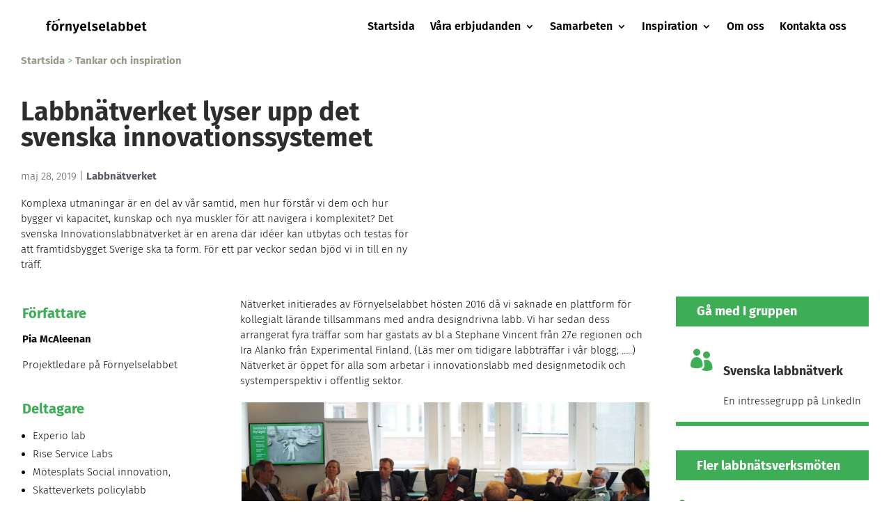

--- FILE ---
content_type: text/css; charset=utf-8
request_url: https://www.fornyelselabbet.se/wp-content/themes/MM_fornyelselabbet/style.css?ver=4.27.5
body_size: 59
content:
/*
 Theme Name:  FL Child Theme
 Theme URI:    https://millemyriades.fr
 Description:  Child Theme for Divi
 Author:       My Thorin
 Author URI:   https://millemyriades.fr
 Template:     Divi
 Version:      1.2.0
*/

/*****Add any custom CSS below this line*****/

--- FILE ---
content_type: image/svg+xml
request_url: https://www.fornyelselabbet.se/wp-content/uploads/2023/07/Fornyelslabbet-logony2023.svg
body_size: 2257
content:
<?xml version="1.0" encoding="UTF-8"?> <svg xmlns="http://www.w3.org/2000/svg" id="Layer_1" data-name="Layer 1" viewBox="0 0 531.7 78.67"><path d="m.2,26.17h5.9v-3.3c.1-7.1,3.8-11.4,10.8-12.4,4.2-.6,9.2.2,12.5,2.2-.9,2.1-1.7,4.2-2.6,6.2-2-.4-3.9-.9-5.8-1.1-3.2-.3-4.7,1.1-5,4.3-.1,1.3,0,2.5,0,4h8.8c-.4,2.4-.7,4.7-1.2,7h-7.7v29.9H5.9v-29.9H0c.2-2.2.2-4.6.2-6.9Z"></path><path d="m435.7,59.97c-.1.1-.2.1-.2.1-.2,1-.2,2.4-.7,2.8-.9.5-2.3.3-3.4.3h-5.3v-6.1c0-12.6.1-25.2.1-37.9,0-1.6.5-2.1,2-2.2,2.6-.1,5.2-.5,7.9-.9v13.1c.2.1.4.3.5.4.2-.4.4-.8.6-1.1,6.2-6,16.3-4.6,19.9,3.2,4.1,8.6,4.1,17.5-.6,26-3.8,6.8-12.6,8.7-18.6,4.3-.7-.6-1.4-1.3-2.2-2h0Zm.4-15v6.8c0,.6.2,1.4.5,1.8,1.6,2.3,3.9,3.5,6.8,3.2,2.7-.4,4.3-2.1,5-4.5,1.6-5.2,1.6-10.5,0-15.8-1-3.2-3.6-4.6-6.8-4.1-3,.5-5.6,3.5-5.6,6.3.1,2.2.1,4.3.1,6.3Z"></path><path d="m392.7,60.27c-.2.8-.4,1.8-.5,2.9h-8.7c0-.4-.1-.7-.1-1,0-14.4.1-28.7.1-43.2,0-1.3.3-1.7,1.6-1.8,2.7-.2,5.4-.5,8.3-.9v13.1c.2.1.4.3.5.4.2-.4.4-.8.6-1.1,6.1-5.9,16-4.7,19.7,2.8,4.3,8.7,4.4,17.8-.5,26.5-3.2,5.7-9.8,7.9-15.8,5.6-1.7-.8-3.3-2.2-5.2-3.3Zm.7-15.3v6.8c0,.5,0,1.2.4,1.6,1.5,2.3,3.6,3.6,6.4,3.4,2.5-.2,4.3-1.5,5.2-3.8,2.1-5.6,2.1-11.4.2-16.9-1-3-3.7-4.2-6.7-3.6-2.8.6-5.4,3.5-5.4,6.1-.1,2.2-.1,4.3-.1,6.4Z"></path><path d="m155.3,63.07c-3.4,1.2-3.8-1.2-4.4-3.3-3.2-10.6-6.6-21.3-9.9-31.9-.2-.5-.3-.9-.5-1.6,3.4,0,6.7,0,9.9.1.4,0,.8.7,1,1.2,2.2,8.7,4.2,17.6,6.4,26.3.2.6.4,1.3.9,2,2.5-9.8,5-19.6,7.6-29.5h10.4c-1.2,3.5-2.3,6.9-3.3,10.4-2.9,8.8-5.8,17.8-8.6,26.6-2.9,9.2-9.1,14.3-18.7,15.2-.3,0-.5.1-.8.1-.2,0-.4-.1-.5-.2-.4-2.3-.6-4.6-1-7,5.1-.8,9.5-2.7,11.5-8.4h0Z"></path><path d="m47.9,64.17c-10.3,0-16.9-6.5-17.6-17.4-.3-3.9.1-7.7,1.5-11.3,2.9-7.4,9.2-11,17-10.5,10.2.6,16,6.3,16.8,16.5.3,3.2.2,6.4-.5,9.4-1.9,8.6-8.2,13.3-17.2,13.3Zm7.9-19.6c-.5-2.6-.7-5.2-1.5-7.7-.9-3.1-3.1-4.5-6.1-4.5s-5.2,1.4-6.3,4.2c-1.8,5.2-1.8,10.5-.1,15.7,1,3.1,3.2,4.4,6.3,4.4s5.1-1.5,6-4.5c.9-2.4,1.1-5,1.7-7.6Z"></path><path d="m344,27.67c3.8-1.6,7.7-2.5,11.7-2.7,2.4-.1,4.9,0,7.3.5,6.1,1.1,9.4,5.1,9.5,11.4v14.7c0,1.1.1,2.1.3,3.2.1.6.4,1.5.8,1.7,1.9.9,1.4,2.3.8,3.7-.5,1.3-.9,2.6-1.3,4-3.8-.3-6.8-1.5-8.6-5.3-3.5,5-8.5,6-13.9,5.2-5.2-.7-8.6-4.4-9.3-9.7-.7-5.4,1.7-10.3,6.7-12.2,3-1.2,6.3-1.4,9.6-2,1.5-.3,3.2,0,4.8,0,1.2-4.9-.9-7.8-5.7-7.7-3,.1-6,.9-9,1.4-.5.1-.9.3-1.5.5-.7-2.4-1.4-4.4-2.2-6.7h0Zm18.7,18.5c-2.8-.5-6.4-.2-8.2.6-2.5,1.2-3.6,3.9-2.9,6.9.5,2.2,2.4,3.5,4.8,3.3,2.8-.2,6-2.4,6.2-4.5.2-2,.1-4.1.1-6.3Z"></path><path d="m113.9,63.07h-9.9V26.07h8.6c.3,1.4.5,2.7.9,4.7.7-.9,1.2-1.6,1.7-2.1,3.5-3.4,7.8-4.4,12.4-3.5,4.2.9,7.3,4.5,7.3,9.4.2,9.5.1,18.9.1,28.5h-10v-25.2c0-2,0-4.1-2.2-5-2.3-1-4.3-.2-6.1,1.4-1.8,1.6-2.9,3.5-2.8,6.2.2,7.4,0,14.9,0,22.6Z"></path><path d="m190.3,47.57c.2,7.1,5.3,10.7,12.2,8.6,1.9-.5,3.6-1.6,5.6-2.5,1.3,1.7,2.6,3.5,4,5.4-2.4,2.1-5,3.4-7.9,4.2-4.1,1.1-8.1,1.2-12.2.1-4.8-1.3-8.2-4.2-10.1-8.7-2.9-6.8-2.8-13.8.2-20.5,3.2-7.2,9.9-10.5,18.3-9.1,6.8,1.1,11.8,6.3,12.7,13.7.3,2.3.2,4.7.4,6.9.1,1.4-.5,1.8-1.8,1.8-6.5-.1-13,0-19.5,0-.7.1-1.3.1-1.9.1Zm13.3-6.4c-.2-3.4-.2-6.7-3.3-8.6-2.2-1.4-4.5-1.4-6.7.1-3,2-3.1,5.2-3.5,8.5h13.5Z"></path><path d="m312.5,47.67h-22.7c-.4,5.9,4.1,10,10.1,8.9,2.5-.5,5-1.7,7.8-2.7,1.1,1.4,2.4,3.2,4,5.3-1.7,1-3.2,2.1-4.9,2.9-5,2.4-10.5,2.7-15.8,1.2-5.4-1.5-8.8-5.2-10.5-10.5-1.9-6-1.8-12.1.6-17.9,2.8-6.8,8.9-10.5,16-10.1,8.7.5,13.5,5.6,15.2,12.5.6,3.2.7,7.4.2,10.4h0Zm-9.6-6.5c-.2-3.4-.2-6.7-3.3-8.6-2.2-1.3-4.5-1.4-6.7.2-2.9,2-3.2,5.2-3.4,8.5,4.6-.1,8.9-.1,13.4-.1Z"></path><path d="m477.3,47.57c.2,7.2,5.3,10.8,12.2,8.7,1.9-.6,3.6-1.6,5.6-2.5,1.3,1.7,2.6,3.5,4.1,5.4-3.4,2.8-7.2,4.6-11.4,4.9-2.6.2-5.2.1-7.8-.4-5.4-1-9.3-4.2-11.3-9.4-2.7-6.9-2.5-14,.7-20.7s9.6-9.6,17.8-8.5c6.4.8,11.4,5.5,12.8,12.3.7,3.2.9,6.6.4,10.1-7.9.1-15.4.1-23.1.1h0Zm13.2-6.4c0-3.2-.2-6.4-3-8.4-2.1-1.4-4.6-1.5-6.8-.2-3.1,2-3.2,5.2-3.6,8.6h13.4Z"></path><path d="m242.1,58.67c1.5-1.7,3.2-3.5,4.8-5.4,2.8,2,5.7,3.5,9.1,3.5,1.6,0,3.2-.3,4.7-.7,1.4-.5,2.2-1.6,2.3-3.2,0-1.5-.6-2.8-2-3.3-1.9-.8-4-1.4-5.9-2.2-2.4-1-5-1.8-7.2-3.3-5.5-4-5.4-11.9,0-16,3-2.3,6.5-3.2,10.2-3.2,5.1-.1,9.9,1.1,14.1,4.5-1.3,1.9-2.5,3.7-3.6,5.3-2.7-.9-5.2-1.8-7.8-2.4-1.4-.3-2.9-.1-4.2.3-1.3.3-2.3,1.2-2.4,2.6-.1,1.4.5,2.5,1.8,3.1,2.3.9,4.6,1.6,6.8,2.5,1.6.6,3.3,1.3,5,2,7.5,3.5,7.6,14,.7,18.5-7,4.6-19.6,3.6-25.8-2.1-.4,0-.4-.2-.6-.5h0Z"></path><path d="m520.6,33.07v18.5c0,4.1,2.3,5.6,6.1,4.1.5-.2,1.1-.5,1.7-.7,1,1.8,2,3.6,2.9,5.3.2.3.3.6.4.9-4.1,3.3-12.2,4-16.4,1.3-3.6-2.3-4.7-6-4.8-10.1-.1-5.7,0-11.4,0-17.1v-2h-5.4v-7.1h5.4v-8.1c3.3-.5,6.6-.8,10.1-1.3v9.4h8.5c-.4,2.4-.6,4.7-1,7-2.6-.1-5-.1-7.5-.1Z"></path><path d="m331.1,16.17v9.6c0,5.4-.1,10.8-.1,16.1,0,3.5,0,7.1-.1,10.6,0,3.4.5,3.9,4.1,3.4.6,2.3,1.4,4.5,2,6.9-4.1,1.4-8,2.1-11.9-.2-3.1-1.7-4-4.7-4.1-7.9-.1-2.5,0-5,0-7.5,0-9.5.1-19,.1-28.5,0-1.4.4-1.8,1.7-1.9,2.7.1,5.3-.3,8.3-.6Z"></path><path d="m221.8,17.37c3.5-.4,6.7-.7,10-1.1v2.7c0,11.2-.1,22.4-.1,33.5,0,3.8.2,4,4.1,3.7.6,2.3,1.3,4.5,2,6.9-3.7,1.4-7.4,1.9-11,.4-3.1-1.3-4.7-3.9-4.9-7-.3-5-.2-10.1-.2-15.1,0-6.8.1-13.7.1-20.5v-3.5h0Z"></path><path d="m74.5,63.07V26.27h8.6c.3,2.1.5,4.1.9,6.6,1.3-2.9,2.7-5.1,5.2-6.6,2.5-1.4,5.2-1.4,8.2-.5-.5,3.2-1.1,6.3-1.6,9.5-1.4-.1-2.6-.3-3.9-.3-2,0-3.7.9-4.8,2.5-1.6,2.4-2.6,5.1-2.6,8.1v17.6c-3.4-.1-6.6-.1-10-.1Z"></path><path d="m45.1,12.77c5.8-2.2,11.4-4.3,17.1-6.5.8-.3,1.1-.6,1.1-1.5.1-2.5,1.7-4.4,4.1-4.7,2.4-.4,4.7.9,5.5,3.1.8,2.3,0,4.7-2,5.9-2,1.2-4.7,1-6.2-.7-.7-.7-1.2-.7-2-.4-5.3,2-10.5,4.1-15.9,6-.8.3-1.2.6-1.3,1.6-.1,2.3-1.8,4.2-3.9,4.5-2.6.4-4.9-.8-5.7-3.1-.8-2.3,0-4.7,2-5.9,1.9-1.2,4.5-.9,6.1.6.4.3.7.7,1.1,1.1Z"></path></svg> 